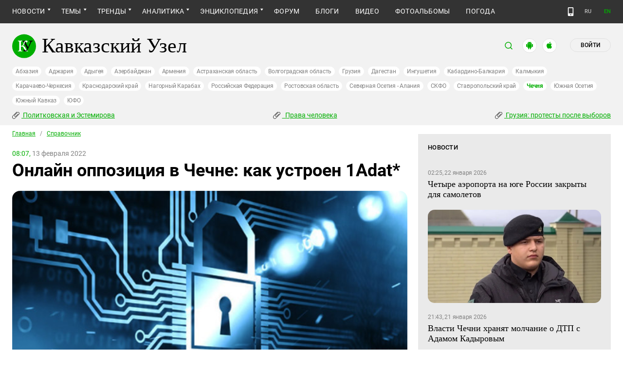

--- FILE ---
content_type: text/html; charset=utf-8
request_url: https://www.kavkaz-uzel.org/articles/373106/
body_size: 26640
content:
<!DOCTYPE html>
<html>
  <head>
    <meta charset="utf-8">
    <title>Кавказский Узел | Онлайн оппозиция в Чечне: как устроен 1Adat*</title>
      <meta name="description" content="В отсутствие каких-либо возможностей для уличного протеста в Чечне оппозиция давно ушла в социальные сети и мессенджеры. Одним из самых популярных в последние годы стал Telegram-канал 1Adat*. Какова история канала, почему именно Telegram и какие меры безопасности необходимо соблюдать его участникам, рассказывается в справке «Кавказского узла»." />
<link href="https://amp.kavkaz-uzel.eu/articles/373106" rel="amphtml" /><link href="https://www.kavkaz-uzel.eu/articles/373106" rel="canonical" />
        <script type="application/ld+json">
    {
      "@context": "https://schema.org",
      "@type": "NewsArticle",
      "url": "https://www.kavkaz-uzel.org/articles/373106",
      "publisher": {
          "@type": "Organization",
          "name": "Кавказский Узел",
          "logo": "logos/v3/big.png"
      },
      "headline": "Онлайн оппозиция в Чечне: как устроен 1Adat*",
      "mainEntityOfPage": "https://www.kavkaz-uzel.org/articles/373106",
      "articleBody": "В отсутствие каких-либо возможностей для уличного протеста в Чечне оппозиция давно ушла в социаль...",
      "image": [
        "/system/uploads/article_image/image/0025/251287/main_image_new.jpg"
      ],
      "datePublished": "2022-02-13 08:07:00 +0300"
    }
  </script>

        <meta property="og:title" content="Онлайн оппозиция в Чечне: как устроен 1Adat*"/>
  <meta property="og:type" content="article"/>
  <meta property="og:url" content="https://www.kavkaz-uzel.org/articles/373106"/>
  <meta property="og:image" content="https://www.kavkaz-uzel.org/system/uploads/article_image/image/0025/251287/main_image_new.jpg"/>
  <meta property="og:site_name" content="Кавказский Узел"/>
  <meta property="og:description" content="В отсутствие каких-либо возможностей для уличного протеста в Чечне оппозиция давно ушла в социальные сети и мессенджеры. Одним из самых популярных в последние годы стал Telegram-канал 1Adat*. Какова история канала, почему именно Telegram и какие меры безопасности необходимо соблюдать его участникам, рассказывается в справке «Кавказского узла»."/>

  <meta name="twitter:card" content="summary_large_image">
  <meta name="twitter:site" content="@c_knot">
  <meta name="twitter:creator" content="@caucasianknot">
  <meta name="twitter:title" content="Онлайн оппозиция в Чечне: как устроен 1Adat*">
  <meta name="twitter:description" content="В отсутствие каких-либо возможностей для уличного протеста в Чечне оппозиция давно ушла в социаль...">
  <meta name="twitter:image" content="https://www.kavkaz-uzel.org/system/uploads/article_image/image/0025/251287/main_image_new.jpg">

    <meta name="format-detection" content="telephone=no">
    <meta name="viewport" content="width=device-width, initial-scale=1.0, user-scalable=no, minimum-scale=1.0, maximum-scale=1.0">
    <meta http-equiv="X-UA-Compatible" content="IE=edge">

    <meta name="csrf-param" content="authenticity_token" />
<meta name="csrf-token" content="iTkpVhxi9_552WrqW5t9CW9weE5MmNTR0bHu4DvWsjL1pbPxSNXteE4OYAec-3utROzsanqR1SxMI9QuLLuaWQ" />
    <link rel="stylesheet" href="/assets/greenpages_redesign_new/application-4e10d7329e6f710895ff57dbe82f0525ee2f157b08dd1f19321675fd993348be.css" media="all" />
    <script src="/assets/greenpages_redesign/application-439c76689aa773fb68e0f47835840a1c5181799dd1bfc7b1cabba15efe8b3667.js"></script>

    <meta name="apple-mobile-web-app-capable" content="yes">
    <meta name="apple-mobile-web-app-status-bar-style" content="#333333">
    <meta name="msapplication-TileColor" content="#ffffff">
    <meta name="msapplication-TileImage" content="/favicons/mstile-144x144.png">
    <meta name="theme-color" content="#333333">
    <meta name="apple-itunes-app" content="app-id=1154933161">
    <link rel="apple-touch-icon" sizes="152x152" href="/favicons/apple-touch-icon.png">
    <link rel="icon" type="image/png" href="/favicons/favicon-32x32.png" sizes="32x32">
    <link rel="icon" type="image/png" href="/favicons/favicon-16x16.png" sizes="16x16">
    <link rel="mask-icon" href="/favicons/safari-pinned-tab.svg" color="#000000">
    <link rel="manifest" href="/manifest.json">
    <!-- Google tag (gtag.js) -->
    <script async src="https://www.googletagmanager.com/gtag/js?id=G-0M53NZTY00"></script>
    <script>
      window.dataLayer = window.dataLayer || [];
      function gtag(){dataLayer.push(arguments);}
      gtag("js", new Date());
      gtag("config", "G-0M53NZTY00");
    </script>
    <script>window.yaContextCb = window.yaContextCb || []</script>
    <script src="https://yandex.ru/ads/system/context.js" async></script>


    
    <meta name="google-site-verification" content="g6ApcNXSmyIzab8bkGiPGQAESkFQh2L6x9Mooov5yAI" />

      <!-- Yandex.Metrika counter -->
 <script type="text/javascript">
    (function (d, w, c) {
        (w[c] = w[c] || []).push(function() {
            try {
                w.yaCounter23640679 = new Ya.Metrika({id:23640679,
                    webvisor:true,
                    clickmap:true,
                    trackLinks:true,
                    accurateTrackBounce:true});
            } catch(e) { }
        });

        var n = d.getElementsByTagName("script")[0],
                s = d.createElement("script"),
                f = function () { n.parentNode.insertBefore(s, n); };
        s.type = "text/javascript";
        s.async = true;
        s.src = (d.location.protocol == "https:" ? "https:" : "http:") + "//mc.yandex.ru/metrika/watch.js";

        if (w.opera == "[object Opera]") {
            d.addEventListener("DOMContentLoaded", f, false);
        } else { f(); }
    })(document, window, "yandex_metrika_callbacks");
</script>
<noscript><div><img src="//mc.yandex.ru/watch/23640679" style="position:absolute; left:-9999px;" alt="" /></div></noscript> 
<!-- /Yandex.Metrika counter -->

<!-- Rating@Mail.ru counter -->
<script type="text/javascript">
    var _tmr = _tmr || [];
    _tmr.push({id: "254038", type: "pageView", start: (new Date()).getTime()});
    (function (d, w, id) {
        if (d.getElementById(id)) return;
        var ts = d.createElement("script"); ts.type = "text/javascript"; ts.async = true; ts.id = id;
        ts.src = (d.location.protocol == "https:" ? "https:" : "http:") + "//top-fwz1.mail.ru/js/code.js";
        var f = function () {var s = d.getElementsByTagName("script")[0]; s.parentNode.insertBefore(ts, s);};
        if (w.opera == "[object Opera]") { d.addEventListener("DOMContentLoaded", f, false); } else { f(); }
    })(document, window, "topmailru-code");
</script>
<noscript><div style="position:absolute;left:-10000px;">
  <img src="//top-fwz1.mail.ru/counter?id=254038;js=na" style="border:0;" height="1" width="1" alt="Рейтинг@Mail.ru" />
</div></noscript>
<!-- //Rating@Mail.ru counter -->


    <script>
      $.trumbowyg.svgPath = "/assets/trumbowyg/images/icons-20301c3918b7265ddbdbcd6fa597795501938dbc62f6db6b7d362a096d6815e0.svg";
    </script>
    <script id="currentUserHeaderTemplate" type="text/template">
      <a class="e-user-name" rel="nofollow" href="{{=user_path}}">
        <span class="e-user-name_text">{{=login}}</span>
        <sup class="answer_count e-user-name_count" title="Количество ответов на комментарии">{{=answers_count}}</sup>
      </a>
      <a rel="nofollow" href="/admin" data-admin_control="" style="display: none;" >Админка</a>
      <a rel="nofollow" href="/accounts/logout">Выйти</a>
    </script>
    <script type="text/template" id="CommentListTempl">
  <div id="comment-list"></div>
  <div class="new_comment_js"></div>
</script>

<script type="text/template" id="bComment">
  <div id="{{= comment.dom_id}}" data-list_position="{{= comment.list_position}}" class="comments-item comments-left{{=comment.depth}}">

    <div class="estimate"> </div>

    {{if (comment.author){ }}
      <div class="avatar">
        <img alt="" src="{{= comment.author.avatar_path }}">
      </div>
    {{ } }}

    <div class="text-comment">
      <div class="prev-comment ps">
        <span class="time">{{= comment.created_at_str }}</span>

        {{if (comment.author){ }}
          <a rel="nofollow" href="{{= comment.public_url }}">{{= comment.author.login }}</a>
          {{if (!comment.author.anonymous){ }}
            <span class="status">({{= comment.author.status }})</span>
          {{ } }}
        {{ } }}

        <a rel="nofollow" href="{{= comment.public_url }}">#</a>


        {{if (comment.can_destroy){ }}
          <a rel="nofollow" class="destroy btn-action-comment btn-action-comment_destroy" href="#" title="Удалить">
            <svg xmlns="https://www.w3.org/2000/svg" viewBox="0 0 24 24">
              <path d="M6 19a2 2 0 0 0 2 2h8a2 2 0 0 0 2-2V7H6v12m2.46-7.12l1.41-1.41L12 12.59l2.12-2.12 1.41 1.41L13.41 14l2.12 2.12-1.41 1.41L12 15.41l-2.12 2.12-1.41-1.41L10.59 14l-2.13-2.12M15.5 4l-1-1h-5l-1 1H5v2h14V4h-3.5z"/>
            </svg>
          </a>
        {{ } }}

        {{if (!comment.can_destroy && comment.can_hide){ }}
          <a rel="nofollow" class="action_hide btn-action-comment btn-action-comment_destroy" href="#" title="Удалить">
            <svg xmlns="https://www.w3.org/2000/svg" viewBox="0 0 24 24">
              <path d="M6 19a2 2 0 0 0 2 2h8a2 2 0 0 0 2-2V7H6v12m2.46-7.12l1.41-1.41L12 12.59l2.12-2.12 1.41 1.41L13.41 14l2.12 2.12-1.41 1.41L12 15.41l-2.12 2.12-1.41-1.41L10.59 14l-2.13-2.12M15.5 4l-1-1h-5l-1 1H5v2h14V4h-3.5z"/>
            </svg>
          </a>
        {{ } }}

        {{if (comment.can_edit){ }}
          <a rel="nofollow" class="edit btn-action-comment btn-action-comment_edit" href="#" title="Изменить">
            <svg xmlns="https://www.w3.org/2000/svg" viewBox="0 0 24 24">
              <path d="M19 19V5H5v14h14m0-16a2 2 0 0 1 2 2v14c0 1.11-.9 2-2 2H5a2 2 0 0 1-2-2V5a2 2 0 0 1 2-2h14m-2.3 6.35l-1 1-2.05-2.05 1-1c.21-.22.56-.22.77 0l1.28 1.28c.22.21.22.56 0 .77M7 14.94l6.06-6.06 2.06 2.06L9.06 17H7v-2.06z"/>
            </svg>
          </a>
        {{ } }}

        <span class="achievements_wrapper"></span>

        {{if (current_user.is_admin_role){ }}
          <!-- &nbsp;&nbsp; -->
          {{if (comment.author.anonymous){ }}
            {{var userUrl = "/admin/anon_users?id=" + comment.author.id;}}
          {{ } else { }}
            {{var userUrl = "/admin/users?filter[id]=" + comment.author.id;}}
          {{ } }}
          <a rel="nofollow" class="btn-action-comment btn-action-comment_edit-user" target='_blank' href="{{= userUrl}}" title="Редактирование пользователя">
            <!-- &aelig; -->
            <svg xmlns="https://www.w3.org/2000/svg" viewBox="0 0 24 24">
              <path d="M9 4a4 4 0 0 0-4 4 4 4 0 0 0 4 4 4 4 0 0 0 4-4 4 4 0 0 0-4-4m0 10c-2.67 0-8 1.33-8 4v2h11.08c-.05-.33-.08-.66-.08-1 0-1.5.5-3 1.41-4.2-1.53-.52-3.23-.8-4.41-.8m9 0c-.13 0-.24.09-.26.21l-.19 1.32c-.3.13-.59.29-.85.47l-1.24-.5c-.11 0-.24 0-.31.13l-1 1.73c-.06.11-.04.24.06.32l1.06.82c-.02.17-.03.33-.03.5 0 .17.01.33.03.5l-1.06.82c-.09.08-.12.21-.06.32l1 1.73c.06.13.19.13.31.13l1.24-.5c.26.18.54.35.85.47l.19 1.32c.02.12.12.21.26.21h2c.11 0 .22-.09.24-.21l.19-1.32c.3-.13.57-.29.84-.47l1.23.5c.13 0 .26 0 .33-.13l1-1.73c.06-.11.03-.24-.06-.32l-1.07-.82c.02-.17.04-.33.04-.5 0-.17-.01-.33-.04-.5l1.06-.82c.09-.08.12-.21.06-.32l-1-1.73c-.06-.13-.19-.13-.32-.13l-1.23.5c-.27-.18-.54-.35-.85-.47l-.19-1.32c-.01-.12-.12-.21-.23-.21m-1 3.5a1.5 1.5 0 0 1 1.5 1.5 1.5 1.5 0 0 1-1.5 1.5c-.84 0-1.5-.67-1.5-1.5a1.5 1.5 0 0 1 1.5-1.5z"/>
            </svg>
          </a>
        {{ } }}

        {{if (show_parent_comment_link && comment.parent_url){ }}
          <a rel="nofollow" href="{{= comment.parent_url }}" title="В ответ на комментарий"> &uArr; </a>
        {{ } }}

      </div>
      <div class="text-comment_content">{{= comment.body }}</div>
      <div class="text-comment_ans">
        {{if (comment.can_new){ }}
          <a rel="nofollow" href="#" class="answer btn-action-comment btn-action-comment_answer" title="Ответить">Ответить</a>
        {{ } }}
      </div>
    </div>
    <div id="comment_editor_{{=comment.id}}"></div>
  </div>
</script>

<script id="eComment" type="text/template">
  <form class="row form-comment">
    <div class="form-comment-title ps">
      Комментирование через кавказский узел
    </div>
    <div class="form-comment-left">
      <div class="span2 form-comment_avatar">
        <div class="user_avatar"><img alt="" src="{{= current_user.avatar_path}}"></div>
        <p><a rel="nofollow" href="{{= current_user.user_path}}">{{= current_user.login}}</a></p>
        <em {{= current_user.status ? "" : "hidden"}}>({{= current_user.status}})</em>
      </div>
    </div>

    <div class="form-comment-right">
      <div>
        <textarea name="comment[body]" data-trumbowyg>{{= body}}</textarea>
      </div>
      <div class="form-comment_buttons ps">
            <a target="_blank" class="button-reg" href="/accounts/sign_up">Регистрация</a>
        <a rel="nofollow" href="#" class="cancel button-anon">Отменить</a>
      </div>
    </div>
  </form>
</script>

<script id="AchievementListTemplate" type="text/template">
  <a rel="nofollow" class="achievements btn-action-comment btn-action-comment_achievements" href="#" title="Награды">
    <svg xmlns="https://www.w3.org/2000/svg" viewBox="0 0 24 24" class="for-positive">
      <path d="M20.2 2H18c-.9 0-2 1-2 2H8c0-1-1.1-2-2-2H2v9c0 1 1 2 2 2h2.2c.4 2 1.7 3.7 4.8 4v2.1c-2.2.2-3 1.3-3 2.6v.3h8v-.3c0-1.3-.8-2.4-3-2.6V17c3.1-.3 4.4-2 4.8-4H20c1 0 2-1 2-2V2h-1.8M4 11V4h2v7H4m16 0h-2V4h2v7z"/>
    </svg>
    <svg xmlns="https://www.w3.org/2000/svg" viewBox="0 0 24 24" class="for-negative">
      <path d="M17 13H7v-2h10m-5-9A10 10 0 0 0 2 12a10 10 0 0 0 10 10 10 10 0 0 0 10-10A10 10 0 0 0 12 2z"/>
    </svg>
  </a>
</script>

<script id="AchievementShowTemplate" type="text/template">
  <div class="b-achievements-item {{= achievement.value > 0 ? 'is-positive' : 'is-negative' }}">
    <div class="item-name">{{= achievement.title}}&nbsp;(<b>{{= achievement.value}}</b>)</div>
    {{if (achievement.description){ }}
      <div class="item-description">{{= achievement.description}}</div>
    {{ } }}
    <div class="item-date">{{= achievement.created_at}}</div>
  </div>
</script>


    
  </head>

  <body class=" lang="ru">

    <header class="ps header-main">
      <div class="download-app">
  <a href="#" class="sb-close">×</a>
  <img src="/images/manifest/logoCUmini.png" class="download-app-img">
  <div class="download-app-title">
    <h3>Кавказский узел</h3>
    <div class="download-app-hint">Скачайте приложение&nbsp;— работает без&nbsp;VPN!</div>
  </div>
  <a href="https://itunes.apple.com/ru/app/kavkazskij-uzel/id1154933161?mt=8" target="_blank" class="apple-download-app download-app-link">Скачать</a>
  <a href="https://play.google.com/store/apps/details?id=ru.sambino.ionic&hl=ru&gl=US" target="_blank" class="android-download-app download-app-link">Скачать</a>
</div>

      <div class="top-menu ps">
        <div class="menu-show"></div>
        <div class="wrapper">
          <div class="navbar ps">
            <div class="fixed-logo"></div>
            <ul class="navbar-list"><li class="is-sub news" data-menu_id="news"><a href="/rubric/10">Новости</a><ul class="sub-menu"><li data-menu_id="lenta" class="lenta"><a class="" href="/rubric/11">Лента новостей</a></li><li data-menu_id="chronic" class="chronic"><a class="" href="/rubric/1">Хроники</a></li><li data-menu_id="digest" class="digest"><a class="" href="/rubric/12">Дайджест СМИ</a></li><li data-menu_id="announce" class="announce"><a class="" href="/rubric/13">Анонсы событий</a></li></ul></li><li class="is-sub main_themes categories_menu" data-menu_id="categories_menu"><a href="/categories">Темы</a><ul class="sub-menu"><li data-menu_id="menu_category_10" class="menu_category_10"><a href="/category/human-rights"> Права человека</a></li><li data-menu_id="menu_category_1" class="menu_category_1"><a href="/category/crime">Преступность</a></li><li data-menu_id="menu_category_7" class="menu_category_7"><a href="/category/culture">Культура</a></li><li data-menu_id="menu_category_3" class="menu_category_3"><a href="/category/conflicts">Конфликты</a></li><li data-menu_id="menu_category_6" class="menu_category_6"><a href="/category/politics">Политика</a></li><li data-menu_id="menu_category_2" class="menu_category_2"><a href="/category/society">Общество</a></li><li data-menu_id="menu_category_4" class="menu_category_4"><a href="/category/nature">Природа и экология</a></li><li data-menu_id="menu_category_8" class="menu_category_8"><a href="/category/incidents">Происшествия</a></li><li data-menu_id="menu_category_9" class="menu_category_9"><a href="/category/economics">Экономика</a></li><li data-menu_id="menu_category_14" class="menu_category_14"><a href="/category/tourism">Туризм</a></li></ul></li><li class="is-sub trends_menu" data-menu_id="trends_menu"><a href="/categories">Тренды</a><ul class="sub-menu"><li data-menu_id="menu_category_18" class="menu_category_18"><a href="/category/politkovskaya_estemirova">Политковская и Эстемирова</a></li><li data-menu_id="menu_category_2246" class="menu_category_2246"><a href="/category/Caucasus_for_Palestine">Кавказ за Палестину</a></li><li data-menu_id="menu_category_197" class="menu_category_197"><a href="/category/Whom_the_Caucasus_makes_to_apologize">Кого Кавказ извиняться заставляет</a></li><li data-menu_id="menu_category_2248" class="menu_category_2248"><a href="/category/stalin_deportations">Сталинские депортации</a></li><li data-menu_id="menu_category_3260" class="menu_category_3260"><a href="/category/Georgia_elections_amid_protests">Грузия: протесты после выборов</a></li><li data-menu_id="menu_category_2256" class="menu_category_2256"><a href="/category/ecological_disaster_Kuban">Экокатастрофа на Кубани</a></li><li data-menu_id="menu_category_2257" class="menu_category_2257"><a href="/category/collapse_Baku_and_Moscow">Крушение связей Баку и Москвы</a></li><li data-menu_id="menu_category_3261" class="menu_category_3261"><a href="/category/The_struggle_for_500_rubles">Борьба за 500 рублей на Кавказе</a></li><li data-menu_id="menu_category_33" class="menu_category_33"><a href="/category/circassianquestion">Черкесский вопрос</a></li><li data-menu_id="menu_category_2253" class="menu_category_2253"><a href="/category/The_fight_Kadyrov_and_Wildberries">Схватка Кадырова и Wildberries</a></li><li data-menu_id="menu_category_3259" class="menu_category_3259"><a href="/category/elections-2025_south">Выборы-2025: Юг России</a></li><li data-menu_id="menu_category_1221" class="menu_category_1221"><a href="/category/Yerevan_and_Baku_redistribute_borders">Ереван и Баку делят границы</a></li><li data-menu_id="menu_category_1231" class="menu_category_1231"><a href="/category/elimination_of_memorials">Ликвидация "Мемориалов"*</a></li><li data-menu_id="menu_category_144" class="menu_category_144"><a href="/category/dissent_in_Chechnya">Инакомыслие в Чечне</a></li><li data-menu_id="menu_category_86" class="menu_category_86"><a href="/category/ngo_activists_pursuit">Преследование активистов</a></li><li data-menu_id="menu_category_129" class="menu_category_129"><a href="/category/Myths_and_the_truth_about_the_Victory">Мифы и правда о победе</a></li><li data-menu_id="menu_category_164" class="menu_category_164"><a href="/category/Justice_Department_against_Jehovahs_Witnesses">Минюст против Свидетелей Иеговы</a></li><li data-menu_id="menu_category_101" class="menu_category_101"><a href="/category/abkhazia_crisis">Кризис в Абхазии</a></li><li data-menu_id="menu_category_1237" class="menu_category_1237"><a href="/category/the_struggle_of_Kadyrov_and_Yangulbayev">Борьба Кадырова с Янгулбаевыми</a></li><li data-menu_id="menu_category_105" class="menu_category_105"><a href="/category/act_of_terror_in_beslan_20_years">20 лет теракту в Беслане</a></li><li data-menu_id="menu_category_2249" class="menu_category_2249"><a href="/category/Georgia_agents_and_protests">Грузия: иноагенты и протесты</a></li><li data-menu_id="menu_category_145" class="menu_category_145"><a href="/category/Karabakh_bad_peace_or_war">Карабах: худой мир или война?</a></li><li data-menu_id="menu_category_19" class="menu_category_19"><a href="/category/terakty-v-moskve">Теракты в Москве и на Кавказе</a></li><li data-menu_id="menu_category_220" class="menu_category_220"><a href="/category/Jabiev_murdered_protests_and_crisis">Убийство Джабиева: протесты и кризис</a></li><li data-menu_id="menu_category_79" class="menu_category_79"><a href="/category/akhmednabiev_murder">Убийство Ахмеднабиева</a></li><li data-menu_id="menu_category_2243" class="menu_category_2243"><a href="/category/mobilization_protests">Мобилизация и протесты</a></li><li data-menu_id="menu_category_198" class="menu_category_198"><a href="/category/Tumso_protiv_kadyrovtsev">Тумсо против кадыровцев    </a></li><li data-menu_id="menu_category_1233" class="menu_category_1233"><a href="/category/Saakashvili_under_trial">Саакашвили под судом</a></li><li data-menu_id="menu_category_126" class="menu_category_126"><a href="/category/Nemtsov">Немцов</a></li></ul></li><li class="is-sub analitics" data-menu_id="analitics"><a href="/rubric/20">Аналитика</a><ul class="sub-menu"><li data-menu_id="articles" class="articles"><a class="" href="/rubric/2">Статьи</a></li><li data-menu_id="reports" class="reports"><a class="" href="/rubric/21">Доклады</a></li><li data-menu_id="public" class="public"><a class="" href="/rubric/22">Публицистика</a></li><li data-menu_id="interview" class="interview"><a class="" href="/rubric/23">Интервью</a></li><li data-menu_id="stats_of_victims" class="stats_of_victims"><a class="" href="/rubric/1103">Северный Кавказ - статистика жертв</a></li></ul></li><li class="is-sub active encyclopaedia" data-menu_id="encyclopaedia"><a class="active" href="/rubric/40">Энциклопедия</a><ul class="sub-menu"><li class="active  sprav" data-menu_id="sprav"><a class=" active" href="/rubric/41">Справочник</a></li><li data-menu_id="person" class="person"><a class="" href="/rubric/42">Персоналии</a></li><li data-menu_id="bookshelf" class="bookshelf"><a class="" href="/rubric/4">Книжная полка</a></li><li data-menu_id="norma" class="norma"><a class="" href="/rubric/43">Нормативные акты</a></li><li data-menu_id="docs" class="docs"><a class="" href="/rubric/44">Документы организаций</a></li></ul></li><li data-menu_id="forum" class="forum"><a href="/forum/sections">Форум</a></li><li data-menu_id="blogs" class="blogs"><a href="/blog_posts">Блоги</a></li><li data-menu_id="video" class="video"><a href="/videos">Видео</a></li><li data-menu_id="photos" class="photos"><a href="/photo_albums">Фотоальбомы</a></li><li data-menu_id="weather" class="weather"><a href="/weather/regions">Погода</a></li></ul>
            <div class="planet">
              <div class="planet-ico"></div>
              <div class="planet-in ps">
                <div class="geo-list ps">
                  <ul class="planet-list sub-height set-scroll">
                    <li class=""><a href="/abkhasia">Абхазия</a></li><li class=""><a href="/adjaria">Аджария</a></li><li class=""><a href="/adygeia">Адыгея</a></li><li class=""><a href="/azerbaijan">Азербайджан</a></li><li class=""><a href="/armenia">Армения</a></li><li class=""><a href="/astrakhan">Астраханская область</a></li><li class=""><a href="/volgograd">Волгоградская область</a></li><li class=""><a href="/georgia">Грузия</a></li><li class=""><a href="/dagestan">Дагестан</a></li><li class=""><a href="/ingushetia">Ингушетия</a></li><li class=""><a href="/kabardino-balkaria">Кабардино-Балкария</a></li><li class=""><a href="/kalmykia">Калмыкия</a></li><li class=""><a href="/karachaevo-cherkesia">Карачаево-Черкесия</a></li><li class=""><a href="/krasnodar">Краснодарский край</a></li><li class=""><a href="/karabakh">Нагорный Карабах</a></li><li class=""><a href="/russia">Российская Федерация</a></li><li class=""><a href="/rostov">Ростовская область</a></li><li class=""><a href="/north-osetia">Северная Осетия - Алания</a></li><li class=""><a href="/northdistrict">СКФО</a></li><li class=""><a href="/stavropol">Ставропольский край</a></li><li class="active"><a href="/chechnya">Чечня</a></li><li class=""><a href="/south-osetia">Южная Осетия</a></li><li class=""><a href="/south-caucasus">Южный Кавказ</a></li><li class=""><a href="/southdistrict">ЮФО</a></li>
                  </ul>
                </div>
              </div>
            </div>
              <a class="mdi mdi-cellphone-basic" title="Лёгкая версия" href="https://m.kavkaz-uzel.eu/"></a>
            <div class="lang">
                <span class="lang__item">RU</span>
                <a href="https://www.eng.kavkaz-uzel.eu" class="lang__item" title="Переключиться на английскую версию">EN</a>
            </div>
          </div>
        </div>
          <div class="hot-news-fixed">
            <div class="header ps">
              <div class="wrapper">
                <div class="header-in ps">
                  <div class="not-news_inner ps">
  <ul>
    
      <li>
        <a class="hotnews-item hotnews-item_rubric" title="Политковская и Эстемирова" href="/category/politkovskaya_estemirova"><i class='mdi mdi-attachment'></i>&nbsp;Политковская и Эстемирова</a>
      </li>
    
      <li>
        <a class="hotnews-item hotnews-item_rubric" title=" Права человека" href="/category/human-rights"><i class='mdi mdi-attachment'></i>&nbsp; Права человека</a>
      </li>
    
      <li>
        <a class="hotnews-item hotnews-item_rubric" title="Грузия: протесты после выборов" href="/category/Georgia_elections_amid_protests"><i class='mdi mdi-attachment'></i>&nbsp;Грузия: протесты после выборов</a>
      </li>
    

    
  </ul>
</div>



  <style type="text/css">
    .menu-container nav ul.dropdown-menu li.menu_category_18, .menu-container nav ul.dropdown-menu li.menu_category_10, .menu-container nav ul.dropdown-menu li.menu_category_3260 {
      position: absolute;
      left: -1300px;
      display: none;
    }
  </style>


                </div>
              </div>
            </div>
          </div>
      </div>

      <div class="header header-static ps">
        <div class="wrapper">
          <div class="header-in ps">
            <div class="header-top ps">
              <div class="logo">
                <div class="logo-case ps">
                  <img src="/assets/redesign/logo-789965aa18f9e893806de4f08f9846bfcb5d6888b483ca884fd888cace4bef8b.svg" alt="" class="logo-img">
                  <a href="https://www.kavkaz-uzel.org/"><span>Кавказский Узел</span></a>
                </div>
              </div>
              <div class="user-bar">
                <div class="user-bar__search"><span>поиск</span>
  <div class="ps">
    <div class="show-search search-tgl"></div>
    <div class="b-header_search is-show" id="search_input">
      <form action="/search" method="get" class="b-header_search-form">
        <input name="context" value="" type="hidden">
        <input class="search-input" name="keywords" type="text" autocomplete="on" placeholder="поиск по Кавказскому Узлу" title="поиск по Кавказскому Узлу">
        <button class="search-btn" type="submit"></button>
      </form>
    </div>
  </div>
</div>

                <a href="https://play.google.com/store/apps/details?id=ru.sambino.ionic" target="_blank" class="user-bar__app2"></a>
                <a href="https://itunes.apple.com/ru/app/kavkazskij-uzel/id1154933161?mt=8" target="_blank" class="user-bar__app3"></a>
                  <a href="/accounts/login" class="user-bar__login md">Войти</a>
  <a href="/accounts/login" class="user-bar__login sm"></a>

                <div class="x"></div>
              </div>
            </div>
            <div class="menu-btn show-menu">Меню</div>
            <div class="regions ps">
              <a class="" href="/abkhasia">Абхазия</a><a class="" href="/adjaria">Аджария</a><a class="" href="/adygeia">Адыгея</a><a class="" href="/azerbaijan">Азербайджан</a><a class="" href="/armenia">Армения</a><a class="" href="/astrakhan">Астраханская область</a><a class="" href="/volgograd">Волгоградская область</a><a class="" href="/georgia">Грузия</a><a class="" href="/dagestan">Дагестан</a><a class="" href="/ingushetia">Ингушетия</a><a class="" href="/kabardino-balkaria">Кабардино-Балкария</a><a class="" href="/kalmykia">Калмыкия</a><a class="" href="/karachaevo-cherkesia">Карачаево-Черкесия</a><a class="" href="/krasnodar">Краснодарский край</a><a class="" href="/karabakh">Нагорный Карабах</a><a class="" href="/russia">Российская Федерация</a><a class="" href="/rostov">Ростовская область</a><a class="" href="/north-osetia">Северная Осетия - Алания</a><a class="" href="/northdistrict">СКФО</a><a class="" href="/stavropol">Ставропольский край</a><a class=" active" href="/chechnya">Чечня</a><a class="" href="/south-osetia">Южная Осетия</a><a class="" href="/south-caucasus">Южный Кавказ</a><a class="" href="/southdistrict">ЮФО</a>
            </div>

            <div class="not-news_inner ps">
  <ul>
    
      <li>
        <a class="hotnews-item hotnews-item_rubric" title="Политковская и Эстемирова" href="/category/politkovskaya_estemirova"><i class='mdi mdi-attachment'></i>&nbsp;Политковская и Эстемирова</a>
      </li>
    
      <li>
        <a class="hotnews-item hotnews-item_rubric" title=" Права человека" href="/category/human-rights"><i class='mdi mdi-attachment'></i>&nbsp; Права человека</a>
      </li>
    
      <li>
        <a class="hotnews-item hotnews-item_rubric" title="Грузия: протесты после выборов" href="/category/Georgia_elections_amid_protests"><i class='mdi mdi-attachment'></i>&nbsp;Грузия: протесты после выборов</a>
      </li>
    

    
  </ul>
</div>



  <style type="text/css">
    .menu-container nav ul.dropdown-menu li.menu_category_18, .menu-container nav ul.dropdown-menu li.menu_category_10, .menu-container nav ul.dropdown-menu li.menu_category_3260 {
      position: absolute;
      left: -1300px;
      display: none;
    }
  </style>


          </div>
        </div>
      </div>

    </header>

      <section id="content">
    <article>
      <div class="ps">
        <div class="wrapper">
          <div class="content ps">
            <div class="page ps">
              <!--===============================col-left===============================-->
              <div class="left-col articles-body page-about">
                <!--===============================main==============================-->
                <!--block102-->
<div class="articles-body" data-article_id="373106">
  <div class="beradcrumbs nav-line ps">
    <a href="/">Главная</a> &nbsp; / &nbsp; <span><a href="/rubric/41">Справочник</a></span>
  </div>
  <div class="img-page-date ps">
    <span>08:07,</span> 13 февраля 2022
  </div>
  <div class="page-title ps">
    <h1>Онлайн оппозиция в Чечне: как устроен 1Adat*</h1>
  </div>
  <div class="hidden-print">
      <span class="edit_link_placeholder"></span>
  </div>

  
  <div class="img-page-block ps">
      <a class="fancybox" data-fancybox="gallery" href="/system/uploads/article_image/image/0025/251287/large_new.jpg" title="&#1041;&#1077;&#1079;&#1086;&#1087;&#1072;&#1089;&#1085;&#1086;&#1089;&#1090;&#1100;&#32;&#1074;&#32;&#1048;&#1085;&#1090;&#1077;&#1088;&#1085;&#1077;&#1090;&#1077;&#46;&#32;&#1060;&#1086;&#1090;&#1086;&#32;&#1087;&#1086;&#1083;&#1100;&#1079;&#1086;&#1074;&#1072;&#1090;&#1077;&#1083;&#1103;&#32;&#77;&#105;&#107;&#101;&#32;&#77;&#97;&#99;&#75;&#101;&#110;&#122;&#105;&#101;&#32;&#104;&#116;&#116;&#112;&#115;&#58;&#47;&#47;&#102;&#108;&#105;&#99;&#107;&#114;&#46;&#99;&#111;&#109;">
        <img alt="Безопасность в Интернете. Фото пользователя Mike MacKenzie https://flickr.com" title="Безопасность в Интернете. Фото пользователя Mike MacKenzie https://flickr.com" src="/system/uploads/article_image/image/0025/251287/hd_new.jpg" />
      </a>
  </div>
  <div class="articles-body_contents" data-io-article-url="https://www.kavkaz-uzel.org/articles/373106"></div>
  <div class="text-block ps">
    <p>НАСТОЯЩИЙ МАТЕРИАЛ (ИНФОРМАЦИЯ) ПРОИЗВЕДЕН И РАСПРОСТРАНЕН ИНОСТРАННЫМ АГЕНТОМ ООО "МЕМО", ЛИБО КАСАЕТСЯ ДЕЯТЕЛЬНОСТИ ИНОСТРАННОГО АГЕНТА ООО "МЕМО".</p>
<p><i>В отсутствие каких-либо возможностей для уличного протеста в Чечне оппозиция давно ушла в социальные сети и мессенджеры. Одним из самых популярных в последние годы стал </i><i>Telegram-канал 1</i><i>Adat*. Какова история канала, почему именно </i><i>Telegram и какие меры безопасности необходимо соблюдать его участникам, рассказывается в справке «Кавказского узла».</i></p>
<h4>Весь Адат</h4>
<p>В январе 2022 года в публичном доступе появилось решение Заводского районного суда Грозного о признании экстремистскими материалов и блокировке ресурсов оппозиционного нынешнего властям Чечни движения 1Adat*, принятое еще в декабре 2021 года. Решением федерального судьи Олега Мормыло экстремистскими признаны текстовые и иллюстративные публикации. Иск был, в частности, основан на выводах, содержащихся в лингвистическом исследовании, проведенном Центром специальной техники института криминалистики ФСБ России и обнаружившим признаки призыва к насилию и оправдания терроризма<sup class="for_footnote" id="note_link_1"><a href="#note_1"> 1</a></sup>.</p>
<p>1Adat* – сегодня не только Telegram-канал, но и другие ресурсы: сайт, группа в соцсети Вконтакте, канал на YouTube, аккаунт в Tiktok. В другом, июльском решении того же суда часть из них также была <a href="/articles/370518/">перечислена</a> как признаваемые запрещенными. «Признать информацию, размещенную на сайте в информационно-телекоммуникационной сети «Интернет»: https://t.me/IADAT, https://t.me/ACTIVIST_CHAT, https://t.me/IADAT_CHAT, https://vk.com/karfagenone, https ://youtube. com/ с/1 ADAT_ OFFICIAL, информацией, распространение которой на территории РФ запрещено», – говорится в нем.</p>
<h4>Как работают чаты и меры безопасности в 1Adat*</h4>
<p><img class="image_bordered_left" src="/system/uploads/article_image/image/0025/251288/view_2.jpg" id="ai251288" title="Количество публикаций. Статистика Telegram-канала 1Adat*. Данные Telegram Analytics - https://tgstat.ru/channel/@iadat" alt="Количество публикаций. Статистика Telegram-канала 1Adat*. Данные Telegram Analytics - https://tgstat.ru/channel/@iadat" data-jslghtbx-caption="Количество публикаций. Статистика Telegram-канала 1Adat*. Данные Telegram Analytics - https://tgstat.ru/channel/@iadat" data-jslghtbx="/system/uploads/article_image/image/0025/251288/2.jpg" data-jslghtbx-group="imagesArticle">Пользователи канала формально не являются его авторами. Они отправляют информацию специальному боту<span class="fnoteWrap" id="#wk_ft1" contenteditable="false"><button type="button" class="fnoteBtn " data-content="%D0%91%D0%BE%D1%82%20-%20%D1%81%D0%BF%D0%B5%D1%86%D0%B8%D0%B0%D0%BB%D1%8C%D0%BD%D0%B0%D1%8F%20%D0%BF%D1%80%D0%BE%D0%B3%D1%80%D0%B0%D0%BC%D0%BC%D0%B0%2C%20%D0%B2%D1%8B%D0%BF%D0%BE%D0%BB%D0%BD%D1%8F%D1%8E%D1%89%D0%B0%D1%8F%20%D0%B0%D0%B2%D1%82%D0%BE%D0%BC%D0%B0%D1%82%D0%B8%D1%87%D0%B5%D1%81%D0%BA%D0%B8%20%D0%B8%2F%D0%B8%D0%BB%D0%B8%20%D0%BF%D0%BE%20%D0%B7%D0%B0%D0%B4%D0%B0%D0%BD%D0%BD%D0%BE%D0%BC%D1%83%20%D0%B0%D0%BB%D0%B3%D0%BE%D1%80%D0%B8%D1%82%D0%BC%D1%83%20%D0%BA%D0%B0%D0%BA%D0%B8%D0%B5-%D0%BB%D0%B8%D0%B1%D0%BE%20%D0%B4%D0%B5%D0%B9%D1%81%D1%82%D0%B2%D0%B8%D1%8F%20%D1%87%D0%B5%D1%80%D0%B5%D0%B7%20%D0%B8%D0%BD%D1%82%D0%B5%D1%80%D1%84%D0%B5%D0%B9%D1%81%D1%8B%2C%20%D0%BF%D1%80%D0%B5%D0%B4%D0%BD%D0%B0%D0%B7%D0%BD%D0%B0%D1%87%D0%B5%D0%BD%D0%BD%D1%8B%D0%B5%20%D0%B4%D0%BB%D1%8F%20%D0%BB%D1%8E%D0%B4%D0%B5%D0%B9">1</button></span>, затем она публикуется на канале анонимно. При этом подписчики могут быть идентифицированы при комментировании в чатах<span class="fnoteWrap" id="#wk_ft2" contenteditable="false"><button type="button" class="fnoteBtn " data-content="%D1%81%D1%80%D0%B5%D0%B4%D1%81%D1%82%D0%B2%D0%BE%20%D0%BE%D0%B1%D0%BC%D0%B5%D0%BD%D0%B0%20%D1%81%D0%BE%D0%BE%D0%B1%D1%89%D0%B5%D0%BD%D0%B8%D1%8F%D0%BC%D0%B8%20%D0%BF%D0%BE%20%D0%BA%D0%BE%D0%BC%D0%BF%D1%8C%D1%8E%D1%82%D0%B5%D1%80%D0%BD%D0%BE%D0%B9%20%D1%81%D0%B5%D1%82%D0%B8%20%D0%B2%20%D1%80%D0%B5%D0%B6%D0%B8%D0%BC%D0%B5%20%D1%80%D0%B5%D0%B0%D0%BB%D1%8C%D0%BD%D0%BE%D0%B3%D0%BE%20%D0%B2%D1%80%D0%B5%D0%BC%D0%B5%D0%BD%D0%B8">2</button></span>. Однако и Telegram не является абсолютно безопасным, приватным и анонимным мессенджером<sup class="for_footnote" id="note_link_2"><a href="#note_2"> 2</a></sup>. Администраторы 1Adat* дополнительно предупреждают подписчиков, что они сами «никогда не спрашивают личную информацию у людей».</p>
<p>В регулярно публикуемых от имени администрации мерах безопасности, которые могут минимизировать риск: никому не сообщать свои данные, никому не говорить о сотрудничестве с каналом<sup class="for_footnote" id="note_link_3"><a href="#note_3"> 3</a></sup>. В связи с массовыми проверками в Чечне даже рекомендовали местным жителям перед каждым выходом на улицу <a href="/articles/371028/">очищать память</a> смартфона от любых данных, которые могут заинтересовать чеченских силовиков.</p>
<p>«У нас очень много активистов на территории России, хотя мы и предупреждаем их постоянно, что это опасно. Мы постоянно публикуем рекомендации по обеспечению безопасности, так что люди, поддерживающие нас, знают обо всех рисках и опасностях», - <a href="/articles/354512/">говорит</a> представитель канала.</p>
<h4>Охота на подписчиков</h4>
<p><img class="image_bordered_left" src="/system/uploads/article_image/image/0025/251289/view_3.jpg" id="ai251289" title="Подписчики канала. Статистика Telegram-канала 1Adat*. Данные Telegram Analytics - https://tgstat.ru/channel/@iadat" alt="Подписчики канала. Статистика Telegram-канала 1Adat*. Данные Telegram Analytics - https://tgstat.ru/channel/@iadat" data-jslghtbx-caption="Подписчики канала. Статистика Telegram-канала 1Adat*. Данные Telegram Analytics - https://tgstat.ru/channel/@iadat" data-jslghtbx="/system/uploads/article_image/image/0025/251289/3.jpg" data-jslghtbx-group="imagesArticle">На созданном 7 февраля 2021 года прокадыровском Telegram-канале Альтернатива 95 стали выкладывать <a href="/articles/359978/">данные подписчиков</a> 1Adat*, содержащие полные имена, даты рождения, адреса регистрации, номера мобильных телефонов, id-номер и в некоторых случаях никнейм. В некоторых списках нет паспортных данных - вместо них напротив телефонных номеров приводятся тексты комментариев, оставленных пользователями. Альтернатива 95 призывает силовиков использовать данные для возбуждения уголовных дел об оправдании терроризма и обещает деанонимизировать администраторов 1Adat*.</p>
<p>После этого в инстаграм-аккаунтах ряда районных ОМВД Чечни появились новости о беседах по «вопросам противодействия проявлениям терроризма и экстремизма в сети "Интернет"», на которые полиция вызвала молодых людей. В каждом сообщении приведен список оказавшихся на «профилактической» беседе, эти же имена совпадали с опубликованными Альтернативой<sup class="for_footnote" id="note_link_4"><a href="#note_4"> 4</a></sup>.</p>
<p>Как утверждает один из администраторов 1Adat*, не все люди, чьи данные есть в опубликованных списках, являются подписчиками канала, а деанонимизировать администраторов и активистов «они не могут». Но, в любом случае, указывает он, выявить подписчика можно только в том случае, если он пренебрег мерами безопасности.</p>
<p>Опрошенные «Кавказским узлом» специалисты по информационной безопасности обратили внимание на то, что такой объем личных данных невозможно получить без доступа к базам государственных органов. Большая часть данных вообще никак не запрашивается при регистрации в Telegram. А обработка и публикация персональных данных без согласия граждан является нарушением закона.</p>
<h4>Какие особенности у 1Adat*</h4>
<p>Условия анонимности позволяют участникам действовать не только за границей, но и в России, включая Чечню. Это привело к тому, что канал активно ищет информацию о преступлениях в Чечне, пытается вести статистику похищений и сотрудничает со СМИ.</p>
<p>Также с самого начала много места в публикациях уделялось символике, гифкам и мемам, что говорит о молодости не только читающей аудитории, но и тех, кто присылает информацию на канал<sup class="for_footnote" id="note_link_5"><a href="#note_5"> 5</a></sup>.</p>
<h4>Что известно о руководителях канала</h4>
<p><img class="image_bordered_left" src="/system/uploads/article_image/image/0025/251290/view_4.jpg" id="ai251290" title="Просмотры публикаций. Статистика Telegram-канала 1Adat*. Данные Telegram Analytics - https://tgstat.ru/channel/@iadat" alt="Просмотры публикаций. Статистика Telegram-канала 1Adat*. Данные Telegram Analytics - https://tgstat.ru/channel/@iadat" data-jslghtbx-caption="Просмотры публикаций. Статистика Telegram-канала 1Adat*. Данные Telegram Analytics - https://tgstat.ru/channel/@iadat" data-jslghtbx="/system/uploads/article_image/image/0025/251290/4.jpg" data-jslghtbx-group="imagesArticle">По словам одного из администраторов, движение состоит из руководства, которое принимает ключевые решения, и команды волонтеров. Каждый администратор «побывал в плену у кадыровцев и прошел через их пытки». Волонтером же может стать любой<sup class="for_footnote" id="note_link_6"><a href="#note_6"> 6</a></sup>. По информации администраторов, большая часть команды канала находится в Чечне, а несколько — в европейской стране<sup class="for_footnote" id="note_link_7"><a href="#note_7"> 7</a></sup>.</p>
<p>Авторство и администрирование канала приписывалось семье Янгулбаевых. Абубакар не отрицает, что является подписчиком. «Я был подписан на этот Telegram-канал. Там я мониторил информацию о похищениях, пытках и убийствах. Идеологическая часть, которая там содержится, меня не интересует, и я ее не поддерживаю, — говорит он<sup class="for_footnote" id="note_link_8"><a href="#note_8"> 8</a></sup>.</p>
<p>Отец и мать, а также другие родственники не имеют отношения к движению 1Adat* и не являются его руководителями, <a href="/articles/373071/">заявил</a> брат Абубакара Ибрагим Янгулбаев. Он также указал на противоречия в обвинениях властей Чечни против Янгулбаевых и пообещал раскрыть сведения о своей причастности к 1Adat* позднее.</p>
<h4>Короткая история канала 1Adat*</h4>
<p>В марте 2020 года было создано «народное движение» 1Adat* и зарегистрирован одноименный Telegram-канал. За шесть месяцев он стал очень популярен, имея на начало сентября около 8 тысяч подписчиков, в связанном аккаунте Instagram — 22 тысячи, в Youtube — 1,29 тысячи. Охоту на администраторов и подписчиков чеченские власти санкционировали в конце мая — начале июня<sup class="for_footnote" id="note_link_9"><a href="#note_9"> 9</a></sup>, когда в пропагандистском блоке чеченского руководства произошли серьезные <a href="/articles/351324/">кадровые изменения</a>.</p>
<p>В сентябре 2020 года в Геленджике был похищен Салман Тепсуркаев, видео с которым вызвало широкий резонанс не только в Чечне, но и за ее пределами. Аудитория канала выросла за эти дни более чем на 4 000 подписчиков, а количество просмотров только за 8 сентября составило четыре с половиной миллиона.</p>
<div class="too">
<p><i>Подробнее о случившемся с Тепсуркаевым рассказывается в справке «Кавказского узла» «</i><a href="/articles/354004/"><i>Пытки за ADAT: за что унизили критика Кадырова</i></a><i>».</i></p>
</div>
<p>В декабре 2021 года атаки на оппозиционный канал ужесточились после обыска и допроса правозащитника Абубакара Янгулбаева. После слива правоохранительными органами переписки Абубакара, Кадыров и его пропагандисты обвинили в создании и администрировании 1Adat* всю семью Янгулбаевых.</p>
<div class="too">
<p><i>Новости о преследовании семьи Янгулбаевых, «Кавказский узел» размещает на специальной тематической странице «</i><a href="/category/the_struggle_of_Kadyrov_and_Yangulbayev"><i>Борьба Кадырова с Янгулбаевыми</i></a><i>». О том, какие обвинения озвучил Кадыров, и что ему ответили Янгулбаевы, и какую роль сыграл оппозиционный Telegram-канал, можно узнать из справки «</i><a href="/articles/372814/"><i>Как Янгулбаевы стали врагами Кадырова</i></a><i>».</i></p>
</div>
<p>На февраль 2022 года у канала около 38 тысяч подписчиков. Также более 25 тысяч – на трех Youtube-каналах, более 17 тысяч – в группе Вконтакте.</p>
<h4>Что такое Telegram</h4>
<p><img class="image_bordered_left" src="/system/uploads/article_image/image/0025/251293/view_5.jpg" id="ai251293" title="Цитирование канала. Статистика Telegram-канала 1Adat*. Данные Telegram Analytics - https://tgstat.ru/channel/@iadat" alt="Цитирование канала. Статистика Telegram-канала 1Adat*. Данные Telegram Analytics - https://tgstat.ru/channel/@iadat" data-jslghtbx-caption="Цитирование канала. Статистика Telegram-канала 1Adat*. Данные Telegram Analytics - https://tgstat.ru/channel/@iadat" data-jslghtbx="/system/uploads/article_image/image/0025/251293/5.jpg" data-jslghtbx-group="imagesArticle">Telegram – это бесплатная для пользователей кроссплатформенная система мгновенного обмена сообщениями (мессенджер), позволяющая обмениваться текстовыми, голосовыми и видеосообщениями, стикерами и фотографиями, файлами многих форматов, созданная в 2013 году. Также Telegram поддерживает так называемые секретные чаты - передачу зашифрованной информации между отправителем и получателем напрямую, минуя серверы-посредники.</p>
<p>У мессенджера более 550 миллионов активных пользователей в мире по состоянию на октябрь 2021 года<sup class="for_footnote" id="note_link_10"><a href="#note_10"> 10</a></sup>. В России он вышел на второе место по популярности после WhatsApp<sup class="for_footnote" id="note_link_11"><a href="#note_11"> 11</a></sup> и стал самым используемым среди аудитории от 18 до 24 лет<sup class="for_footnote" id="note_link_12"><a href="#note_12"> 12</a></sup>.</p>
<p>Весной 2018 года Верховный суд России признал законным требование ФСБ к мессенджеру предоставить ключи для расшифровки переписки. Создатель мессенджера, Павел Дуров, заявил об отказе. Позднее адвокат мессенджера Павел Чиков сообщил, что Telegram согласен передавать спецслужбам ip-адреса и номера телефонов пользователей, заподозренных в терроризме на основании решения суда<sup class="for_footnote" id="note_link_13"><a href="#note_13"> 13</a></sup>.</p>
<p>Кроме обычных и секретных чатов в Telegram есть группы и каналы. Группы — это отдельный вид чатов, в котором возможно общение сразу большого количества участников (до 200 000). Телеграм-каналы работают по подписной модели и представляют собой новостную ленту с элементами блога. Пользователь подписывается на канал, чтобы регулярно получать информацию. Сообщение, отправляемое в канал, приходит на ленту не от имени автора, а от имени канала. Администрировать канал могут несколько человек, в том числе и анонимно<sup class="for_footnote" id="note_link_14"><a href="#note_14"> 14</a></sup>.</p>
<p><i>* Заводской суд Грозного признал ряд публикаций Telegram-канала 1Adat экстремистскими, а также назвал запрещенными интернет-ресурсы движения 1Adat</i></p>
<p><i>** Издание включено Минюстом России в список СМИ-иноагентов</i></p>
<h4>Примечания</h4>
<ol id="notes">
<li id="note_1" title="сноска" data-number="1">Опубликовано судебное решение по признанию экстремистскими материалов оппозиционного движения 1ADAT // Кавказ.Реалии**, 20 января 2022 года</li>
<li id="note_2" title="сноска" data-number="2">Как деанонимизируют Telegram-каналы? // Securitylab.ru, 8 июля 2020 года</li>
<li id="note_3" title="сноска" data-number="3">Жертва информационной войны // Новая газета, 9 сентября 2020 года</li>
<li id="note_4" title="сноска" data-number="4">В Чечне данные подписчиков оппозиционного телеграм-канала выложили в открытый доступ // Кавказ.Реалии**, 21 февраля 2021 года</li>
<li id="note_5" title="сноска" data-number="5">Антикадыровский бренд: история движения 1ADAT // Кавказ.Реалии**, 2 февраля 2022 года</li>
<li id="note_6" title="сноска" data-number="6">Там же</li>
<li id="note_7" title="сноска" data-number="7">Кадыров против «1ADAT»: что это за телеграм-канал, авторам которого грозят расправой в Чечне // TJournal, 4 февраля 2022 года</li>
<li id="note_8" title="сноска" data-number="8">«Против наместников оккупантов». Что из себя представляет Telegram-канал 1ADAT, в администрировании которого подозревают членов семьи Янгулбаевых // НН.ру, 25 января 2022 года</li>
<li id="note_9" title="сноска" data-number="9">Жертва информационной войны // Новая газета, 9 сентября 2020 года</li>
<li id="note_10" title="сноска" data-number="10">Most popular global mobile messenger apps as of October 2021, based on number of monthly active users - https://www.statista.com/statistics/258749/most-popular-global-mobile-messenger-apps/</li>
<li id="note_11" title="сноска" data-number="11">Аудитория Telegram впервые превысила половину всех пользователей рунета // Ведомости, 28 сентября 2021 года</li>
<li id="note_12" title="сноска" data-number="12">WhatsApp, Telegram, Viber: главные отличия «большой тройки» мессенджеров // РБК, 5 октября 2021 года</li>
<li id="note_13" title="сноска" data-number="13">Telegram Privacy Policy - https://telegram.org/privacy#8-3-law-enforcement-authorities</li>
<li id="note_14" title="сноска" data-number="14">Каналы в Telegram: почему их все создают и на кого стоит подписаться // Дождь**, 2 февраля 2016 года</li>
</ol>
  </div>
</div>

<div class="b-feedback_banner hidden-print ps">
  <div class="title-text ps">
    Гласность помогает решить проблемы
  </div>
  <div class="title-prev ps">
    Отправь сообщение, фото и видео на «Кавказский узел» через мессенджеры
  </div>
  <div class="b-feedback_banner-btns ps">
    <div class="item-btn">
      <a class="item-btn_link item-btn_link--telegram is-btn-link" href="https://t.me/Caucasian_Knot" id="feedbackBannerBtnTG">
        <span>+49 157 72317856</span>
      </a>
    </div>
    <div class="item-btn">
      <a class="item-btn_link item-btn_link--whatsapp is-btn-link" href="https://wa.me/4915772317856" id="feedbackBannerBtnWA">
        <span>+49 157 72317856</span>
      </a>
    </div>
    <a class="item-btn_link item-btn_link--form is-btn-link" href="https://m.kavkaz-uzel.eu/contact_form" id="feedbackBannerBtnCF">
      <span>Мобильная форма</span>
    </a>
  </div>
  <div class="b-feedback_banner-caption ps">
    Фото и видео для публикации нужно присылать через Telegram, выбрав функцию «Файл», либо через WhatsApp - выбрав функцию «Документ». Кнопки работают при установленных приложении Telegram и WhatsApp. Номер для Телеграм и WhatsApp +49 1577 2317856.
  </div>
</div>


<div class="article-data hidden-print">

</div>

<div class="comments-block ps">
  <div id="disqus_thread"></div>
  <script>
    /**
    *  RECOMMENDED CONFIGURATION VARIABLES: EDIT AND UNCOMMENT THE SECTION BELOW TO INSERT DYNAMIC VALUES FROM YOUR PLATFORM OR CMS.
    *  LEARN WHY DEFINING THESE VARIABLES IS IMPORTANT: https://disqus.com/admin/universalcode/#configuration-variables    */
    var disqus_config = function () {
      this.language = "ru";
      this.server_side = {
        "sourceless_iframe": "0",
        "experiment": "",
        "bin": "promoted_discovery:dynamic",
        "forum": {
          "disable_disqus_branding": true,
          "recommendation_placement": "bottom",
          "recommendations_feature_enabled": true
        }
      };
      this.sourceless_iframe = "0";
      this.experiment = "";
      this.bin = "promoted_discovery:dynamic";
    };
    (function() { // DON'T EDIT BELOW THIS LINE
    var d = document, s = d.createElement("script");
    s.src = "https://kavkaz-uzel-eu.disqus.com/embed.js";
    s.setAttribute("data-timestamp", +new Date());
    (d.head || d.body).appendChild(s);
    })();
  </script>
  <noscript>Please enable JavaScript to view the <a href="https://disqus.com/?ref_noscript">comments powered by Disqus.</a></noscript>

  <div class="hidden-print">
    <div class="b-shared-list a2a_kit a2a_kit_size_32 a2a_default_style">
  <ul class="b-shared-list_items">
    <li class="a2a_button_vk b-shared-list_item">
      <a rel="nofollow" class="a2a_button_vk" href="#"></a>
    </li>
    <li class="a2a_button_telegram b-shared-list_item">
      <a rel="nofollow" class="a2a_button_telegram" href="#"></a>
    </li>
    <li class="a2a_button_whatsapp b-shared-list_item">
      <a rel="nofollow" class="a2a_button_whatsapp" href="#"></a>
    </li>
    <li class="a2a_button_viber b-shared-list_item">
      <a rel="nofollow" class="a2a_button_viber" href="#"></a>
    </li>
    <li class="a2a_button_x b-shared-list_item">
      <a rel="nofollow" class="a2a_button_x" href="#"></a>
    </li>
    <li class="a2a_button_odnoklassniki b-shared-list_item">
      <a rel="nofollow" class="a2a_button_odnoklassniki" href="#"></a>
    </li>
    <li class="a2a_button_livejournal b-shared-list_item">
      <a rel="nofollow" class="a2a_button_livejournal" href="#"></a>
    </li>
    <li class="a2a_button_email b-shared-list_item">
      <a rel="nofollow" class="a2a_button_email" href="#"></a>
    </li>
      <li class="a2a_button_print b-shared-list_item">
        <a rel="nofollow" class="a2a_button_print" href="#"></a>
      </li>
  </ul>
</div>

<script async src="https://static.addtoany.com/menu/page.js"></script>

    <a name="comments"></a>
    
<div id="comments" data-url="articles/373106"> </div>

  </div>
</div>

<div class="io-hidden-author" style="display: none;">
  84592e84
</div>

<div class="io-hidden-category" style="display: none;">
  Справочник; Борьба Кадырова с Янгулбаевыми; Инакомыслие в Чечне; Общество; Политика;  Права человека; Чечня; СКФО
</div>

<div data-stack="rd_article_stripe">
  <div class="events-block ps">
  


  <div class="sub-title ps">События</div>
  <div class="events ps">
    
      <div class="event">
        
        <div class="event ps">
          
          <div class="news__date">
            <span>03:21,</span> 22 января 2026
          </div>
          
          <a class="event-name ps" href="/articles/420133">Многомиллионные хищения при строительстве электроподстанции выявлены в Ингушетии
</a>
        </div>
      </div>
    
      <div class="event">
        
        <div class="event ps">
          
          <div class="news__date">
            <span>23:43,</span> 21 января 2026
          </div>
          
          <a class="event-name ps" href="/articles/420131">Стало известно о погибших в Адыгее и в Краснодарском крае после атак БПЛА</a>
        </div>
      </div>
    
      <div class="event">
        
        <div class="event ps">
          
          <div class="news__date">
            <span>20:06,</span> 21 января 2026
          </div>
          
          <a class="event-name ps" href="/articles/420127">Виталий Журавлев осужден по третьему уголовному делу о дискредитации армии
</a>
        </div>
      </div>
    
      <div class="event">
        
        <div class="event ps">
          
          <div class="news__date">
            <span>17:24,</span> 21 января 2026
          </div>
          
          <a class="event-name ps" href="/articles/420123">Военный из Дагестана убит в зоне СВО
</a>
        </div>
      </div>
    
      <div class="event">
        
        <div class="event ps">
          
          <div class="news__date">
            <span>12:10,</span> 21 января 2026
          </div>
          <a href="/articles/420116#comments"><div class="news__comments">1</div></a>
          <a class="event-name ps" href="/articles/420116">Жалобы на шлагбаум перед автовокзалом в Нальчике заинтересовали прокуратуру</a>
        </div>
      </div>
    
      <div class="event">
        
        <div class="event ps">
          
          <div class="news__date">
            <span>06:21,</span> 21 января 2026
          </div>
          
          <a class="event-name ps" href="/articles/420111">Боец из Астраханской области убит на Украине</a>
        </div>
      </div>
    
    <div class="events-more ps">
      <a class="events-link" href="https://www.kavkaz-uzel.eu/rubric/11">Все события дня</a>
    </div>
  </div>
</div>

</div>



<script type="text/javascript">

    document.addEventListener('copy', (event) => {
          const pagelink = `\nИсточник: ${document.location.href}\n© Кавказский Узел`;
          event.clipboardData.setData('text', document.getSelection() + pagelink);
          event.preventDefault();
    });

</script>





                <!--===============================/main===============================-->
              </div>
              <!--/col-left-->
              <!--===============================col-right===============================-->
              <div class="right-col hidden-print">
                
                <div class="bg-gray gray-box ps">
  <div class="directory-in">
    <div class="info-item ps">
  <div class="info-item__title ps">
    Новости
  </div>
  
    <div class="info-item__block ps">
      <a class="info-item__img ps" href="/articles/420135">
        
      </a>
      <div class="info-item__cols ps">
        
      </div>
      <div class="info-item__date ps">
        02:25, 22 января 2026
      </div>
      <a class="info-item__name ps" href="/articles/420135">
        Четыре аэропорта на юге России закрыты для самолетов
      </a>
    </div>
  
    <div class="info-item__block ps">
      <a class="info-item__img ps" href="/articles/420122">
        <img class="ps" alt="Адам Кадыров. Скриншот фото из telegram-канала &quot;Дош Кавказа&quot;, https://t.me/new_dosh/7345." title="Адам Кадыров. Скриншот фото из telegram-канала &quot;Дош Кавказа&quot;, https://t.me/new_dosh/7345." src="/system/uploads/article_image/image/0031/314535/main_image_Screenshot_859.png" />
      </a>
      <div class="info-item__cols ps">
        
      </div>
      <div class="info-item__date ps">
        21:43, 21 января 2026
      </div>
      <a class="info-item__name ps" href="/articles/420122">
        Власти Чечни хранят молчание о ДТП с Адамом Кадыровым
      </a>
    </div>
  
    <div class="info-item__block ps">
      <a class="info-item__img ps" href="/articles/420125">
        <img class="ps" alt="Батухан Точиев (слева) и Рамазан Падиев. Фото: пресс-служба судов общей юрисдикции города Москвы" title="Батухан Точиев (слева) и Рамазан Падиев. Фото: пресс-служба судов общей юрисдикции города Москвы" src="/system/uploads/article_image/image/0031/314528/main_image_new4545794357394573453453453.jpg" />
      </a>
      <div class="info-item__cols ps">
        
      </div>
      <div class="info-item__date ps">
        19:04, 21 января 2026
      </div>
      <a class="info-item__name ps" href="/articles/420125">
        Уроженцы Ингушетии приговорены к длительным срокам по делу о теракте в Москве
      </a>
    </div>
  
    <div class="info-item__block ps">
      <a class="info-item__img ps" href="/articles/419952">
        <img class="ps" alt="Адам Кадыров. Фото: Kadyrov_95 / Telegram" title="Адам Кадыров. Фото: Kadyrov_95 / Telegram" src="/system/uploads/article_image/image/0031/314518/main_image_2068519866_0_0_1903_1061_1440x900_80_0_1_6f6e6af252dccc4e8c5ed56ca3b2989c.jpg.webp" />
      </a>
      <div class="info-item__cols ps">
        
      </div>
      <div class="info-item__date ps">
        15:48, 21 января 2026
      </div>
      <a class="info-item__name ps" href="/articles/419952">
        Источники сообщили об улучшении состоянии Адама Кадырова
      </a>
    </div>
  
    <div class="info-item__block ps">
      <a class="info-item__img ps" href="/articles/420117">
        <img class="ps" alt="Разбитая мемориальная доска на доме Политковской. Фото: Замятин/Telegram" title="Разбитая мемориальная доска на доме Политковской. Фото: Замятин/Telegram" src="/system/uploads/article_image/image/0031/314508/main_image_new454354543535345454353453.jpg" />
      </a>
      <div class="info-item__cols ps">
        
      </div>
      <div class="info-item__date ps">
        11:14, 21 января 2026
      </div>
      <a class="info-item__name ps" href="/articles/420117">
        Разбивший мемориальную доску на доме Политковской оштрафован на 1000 рублей
      </a>
    </div>
  
</div>

    <div style="clear: both"></div>
  </div>
</div>

<div class="info-item ps">
  <div class="info-item__title ps">
    Персоналии
  </div>
  
    <div class="info-item__block ps">
      <a class="info-item__img ps" href="/articles/85366">
        <img class="ps" alt="Рамзан Кадыров. Фото: REUTERS/Said Tsarnayev" title="Рамзан Кадыров. Фото: REUTERS/Said Tsarnayev" src="/system/uploads/article_image/image/0018/187893/main_image_main_image_new.jpg" />
      </a>
      <div class="info-item__cols ps">
        
      </div>
      <div class="info-item__date ps">
        13:29, 15 января 2026
      </div>
      <a class="info-item__name ps" href="/articles/85366">
        Кадыров Рамзан Ахматович
      </a>
    </div>
  
    <div class="info-item__block ps">
      <a class="info-item__img ps" href="/articles/381793">
        <img class="ps" alt="Рубен Варданян. Фото: стоп-кадр видео - https://youtu.be/FHtq-QgWC5M?t=126" title="Рубен Варданян. Фото: стоп-кадр видео - https://youtu.be/FHtq-QgWC5M?t=126" src="/system/uploads/article_image/image/0026/264130/main_image_Vardanyan.png" />
      </a>
      <div class="info-item__cols ps">
        
      </div>
      <div class="info-item__date ps">
        12:11, 14 марта 2025
      </div>
      <a class="info-item__name ps" href="/articles/381793">
        Рубен Варданян
      </a>
    </div>
  
    <div class="info-item__block ps">
      <a class="info-item__img ps" href="/articles/194594">
        <img class="ps" alt="Бидзина Иванишвили. Фото : Александр Имедашвили, NEWSGEORGIA" title="Бидзина Иванишвили. Фото : Александр Имедашвили, NEWSGEORGIA" src="/system/uploads/article_image/image/0007/79343/main_image_new2.jpg" />
      </a>
      <div class="info-item__cols ps">
        
      </div>
      <div class="info-item__date ps">
        17:19, 28 декабря 2024
      </div>
      <a class="info-item__name ps" href="/articles/194594">
        Иванишвили Бидзина (Борис) Григорьевич
      </a>
    </div>
  
</div>

<div class="bg-gray gray-box ps">
  <div class="directory-in">
    

<div class="info-item ps">
  <div class="info-item__title ps">
    Справочник
  </div>
  
    <div class="info-item__block ps">
      <a class="info-item__img ps" href="/articles/408341">
        <img class="ps" alt="Матери, разлученные с детьми. Иллюстрация создана «Кавказским узлом» с помощью ИИ в программе Copilot" title="Матери, разлученные с детьми. Иллюстрация создана «Кавказским узлом» с помощью ИИ в программе Copilot" src="/system/uploads/article_image/image/0031/314527/main_image_vrvrara.jpg.jpeg" />
      </a>
      <a class="info-item__name ps" href="/articles/408341">
        Суды и обычаи: как на Кавказе матерей разлучают с детьми
      </a>
      <div class="article-lead ps">
        <p></p>
      </div>
    </div>
  
    <div class="info-item__block ps">
      <a class="info-item__img ps" href="/articles/373354">
        <img class="ps" alt="Рамзан Кадыров с дочерьми. Скриншот сообщения со страницы Айшат Кадыровой в INSTAGRAM https://www.instagram.com/p/CaMhkznoU3p/" title="Рамзан Кадыров с дочерьми. Скриншот сообщения со страницы Айшат Кадыровой в INSTAGRAM https://www.instagram.com/p/CaMhkznoU3p/" src="/system/uploads/article_image/image/0025/251751/main_image_5u.jpg" />
      </a>
      <a class="info-item__name ps" href="/articles/373354">
        Главный клан Кавказа - семья Кадырова
      </a>
      <div class="article-lead ps">
        <p></p>
      </div>
    </div>
  
    <div class="info-item__block ps">
      <a class="info-item__img ps" href="/articles/218852">
        <img class="ps" alt="Подразделения советской армии в Баку. Зима 1990 года. Фото: K. Martens https://ru.wikipedia.org/" title="Подразделения советской армии в Баку. Зима 1990 года. Фото: K. Martens https://ru.wikipedia.org/" src="/system/uploads/article_image/image/0012/129089/main_image_new.jpg" />
      </a>
      <a class="info-item__name ps" href="/articles/218852">
        "Черный январь" 1990 года в Баку
      </a>
      <div class="article-lead ps">
        <p></p>
      </div>
    </div>
  
  
</div>

    <div style="clear: both"></div>
  </div>
</div>

<div class="output-blog-vertical ps">
  

    
    <div data-flex_path="/greenpages/page_blocks/13443/articles/373106/updated_at/20251007214742" data-name="page_block_blog_post_13443" data-count="3" class="flex_page_block"> </div>



  <div class="sub-title ps">
    Последние записи в блогах
  </div>
  <div class="output-blog-in ps">
    
      <div class="output-blog-item">
        <div class="output-blog-item__in ps">
          <div class="output-blog-item__top ps">
            <div>
              <div class="output-blog-item__img">
                <a href="/blogs/85802">
                  
                    <div><img alt="Фото" src="/system/uploads/user_image/avatar/0027/273270/avatar_WhatsApp_Image_2023-05-19_at_23.49.11.jpeg" width="37" height="38" /></div>
                  
                </a>
              </div>
              <div class="output-blog-item__date">
                13:03, 22 октября 2025
              </div>
              <div class="output-blog-item__title">
                Нальчик и соседи. Кавказ в поисках справедливости
              </div>
            </div>
            <div class="news__info">
              <a href="/blogs/85802/posts/66471#comments"><div class="news__comments">2</div></a>
            </div>
          </div>
          <a class="output-blog-item__prev ps" href="/blogs/85802/posts/66471">Эльбрус vs Грозный Сити. Как раздуть скандал на ровном месте</a>
        </div>
      </div>
    
      <div class="output-blog-item">
        <div class="output-blog-item__in ps">
          <div class="output-blog-item__top ps">
            <div>
              <div class="output-blog-item__img">
                <a href="/blogs/83772">
                  
                    <div><img alt="Фото" src="/system/uploads/user_image/avatar/0011/118388/avatar_ya.jpg" width="37" height="38" /></div>
                  
                </a>
              </div>
              <div class="output-blog-item__date">
                09:34, 28 февраля 2025
              </div>
              <div class="output-blog-item__title">
                Ветер с Апшерона
              </div>
            </div>
            <div class="news__info">
              <a href="/blogs/83772/posts/65213#comments"><div class="news__comments">7</div></a>
            </div>
          </div>
          <a class="output-blog-item__prev ps" href="/blogs/83772/posts/65213">Конфликт из-за сбитого самолета AZAL закрыт. Наверное...</a>
        </div>
      </div>
    
      <div class="output-blog-item">
        <div class="output-blog-item__in ps">
          <div class="output-blog-item__top ps">
            <div>
              <div class="output-blog-item__img">
                <a href="/blogs/378">
                  
                    <div><img alt="Фото" src="/system/uploads/user_image/avatar/0000/1402/avatar_f1421228c86e2985b9b97d77c5acbe4c.jpg" width="37" height="38" /></div>
                  
                </a>
              </div>
              <div class="output-blog-item__date">
                17:08, 26 января 2025
              </div>
              <div class="output-blog-item__title">
                BERG...man  Tbilisi
              </div>
            </div>
            <div class="news__info">
              <a href="/blogs/378/posts/64890#comments"><div class="news__comments">25</div></a>
            </div>
          </div>
          <a class="output-blog-item__prev ps" href="/blogs/378/posts/64890">Победители всегда, в той или иной форме, вытесняют проигравших? Грузия, Чечня и другие</a>
        </div>
      </div>
    
  </div>
</div>

  <a class="more bottom-link" href="https://www.kavkaz-uzel.eu/blog_posts">Все блоги</a>


<div class="bg-gray gray-box ps">
  <div class="directory-in">
    <div class="info-item ps">
  <div class="info-item__title ps">
    Аналитика
  </div>
  
    <div class="info-item__block ps">
      <a class="info-item__img ps" href="/articles/419686">
        
      </a>
      <div class="info-item__cols ps">
        
      </div>
      <div class="info-item__date ps">
        14:14,  5 января 2026
      </div>
      <a class="info-item__name ps" href="/articles/419686">
        2 человека погибли и 7  были ранены в вооруженных и террористических атаках на Северном Кавказе в IV квартале 2025 года
      </a>
    </div>
  
    <div class="info-item__block ps">
      <a class="info-item__img ps" href="/articles/419684">
        
      </a>
      <div class="info-item__cols ps">
        
      </div>
      <div class="info-item__date ps">
        13:41,  5 января 2026
      </div>
      <a class="info-item__name ps" href="/articles/419684">
        В декабре 2025 года в вооруженных и террористических атаках на Северном Кавказе был убит один человек
      </a>
    </div>
  
</div>

    <div style="clear: both"></div>
  </div>
</div>

              </div>
              <!--/col-right-->
            </div>
          </div>
        </div>
      </div>
    </article>
  </section>


      <div class="ps">
        <div class="wrapper">
          <div data-stack="bottom">
            

<div class="themes-4 themes ps">
  <div class="sub-title ps">Темы дня
    
  </div>
  <div class="themes-in ps">
    
      <div class="row">
        
          <div class="themes-item">
            <div class="themes-img ps">
              <img alt="Задержание участников &quot;Лимоновских чтений&quot;. 17 января 2026 г. Фото: https://t.me/rightsofnation/2453" title="Задержание участников &quot;Лимоновских чтений&quot;. 17 января 2026 г. Фото: https://t.me/rightsofnation/2453" src="/system/uploads/article_image/image/0031/314530/main_image_new4543534535454354353453.jpg" />
            </div>
            <div class="themes-date ps">
              21 января 2026, 19:44
            </div>
            <div class="themes-text ps">
              <a href="/articles/420126">Участникам "Лимоновских чтений" в Краснодаре понадобилась медпомощь после жесткого задержания</a>
            </div>
            <div class="article-lead ps">
              <p></p>
            </div>
          </div>
        
          <div class="themes-item">
            <div class="themes-img ps">
              <img alt="Алан Гаглоев. Скриншот видео https://www.youtube.com/watch?v=EOnj3T_7KCs" title="Алан Гаглоев. Скриншот видео https://www.youtube.com/watch?v=EOnj3T_7KCs" src="/system/uploads/article_image/image/0031/314524/main_image_new45435983597497345.jpg" />
            </div>
            <div class="themes-date ps">
              21 января 2026, 18:14
            </div>
            <div class="themes-text ps">
              <a href="/articles/420124">Алан Гаглоев отправил правительство в отставку
</a>
            </div>
            <div class="article-lead ps">
              <p></p>
            </div>
          </div>
        
          <div class="themes-item">
            <div class="themes-img ps">
              <img alt="Сотрудник полиции задерживает женщину. Иллюстрация создана &quot;Кавказским узлом&quot; при помощи ИИ в программе Copilot" title="Сотрудник полиции задерживает женщину. Иллюстрация создана &quot;Кавказским узлом&quot; при помощи ИИ в программе Copilot" src="/system/uploads/article_image/image/0031/314478/main_image_new43457598759847594385743534545345.jpg" />
            </div>
            <div class="themes-date ps">
              20 января 2026, 14:07
            </div>
            <div class="themes-text ps">
              <a href="/articles/420091">Азербайджанские правозащитники раскритиковали продление ареста верующих женщин</a>
            </div>
            <div class="article-lead ps">
              <p></p>
            </div>
          </div>
        
          <div class="themes-item">
            <div class="themes-img ps">
              <img alt="Акция протеста. Иллюстрация &quot;Кавказского узла&quot; созданная ИИ при помощи программы Copilot" title="Акция протеста. Иллюстрация &quot;Кавказского узла&quot; созданная ИИ при помощи программы Copilot" src="/system/uploads/article_image/image/0031/314477/main_image_new575757575765797956576.jpg" />
            </div>
            <div class="themes-date ps">
              20 января 2026, 13:08
            </div>
            <div class="themes-text ps">
              <a href="/articles/420090">Участники шахтерских протестов в Чиатуре осуждены за избиение директора рудника</a>
            </div>
            <div class="article-lead ps">
              <p></p>
            </div>
          </div>
        
      </div>
      <div class="clearfix"></div>
    
  </div>
</div>


    <div class="lt-banner-wrapper">
      
      
      <div class="lt-banner_raw">
        
          
<!-- Yandex.RTB R-A-33812-12 -->
<div id='yandex_rtb_R-A-33812-12'></div>
<script>
window.yaContextCb.push(()=>{
    Ya.Context.AdvManager.render({
    renderTo: 'yandex_rtb_R-A-33812-12',
    blockId: 'R-A-33812-12'
    })
})
</script>

        
      </div>
    </div>







<div class="content-bottom content ps">
  <div class="left-col">
    
    <div class="news-btm ps">
      <div class="news-btm-block ps">
        <a class="news-btm-img ps video-block" href="/videos/10068"><div class="video-play"><div class="video-ps"></div></div>
          <img src="https://i1.ytimg.com/vi_webp/d_0DcgQMTCM/sddefault.webp" alt="Адам Кадыров заявил о готовности доставить Зеленского в Грозный">
        </a>
        <div class="ps">
          <a class="news-btm-lnk" href="/videos/10068">Адам Кадыров заявил о готовности доставить Зеленского в Грозный</a>
        </div>
      </div>
    </div>
  </div>
  <div class="right-col">
    <div class="info-item-video ps">
      
        <div class="info-item__block ps">
          <a class="info-item__img video-block ps" href="/videos/9067">
            <div class="video-play"><div class="video-ps"></div></div>
            <div class="vid"><img src="https://i1.ytimg.com/vi_webp/QOEBiCatACI/sddefault.webp" alt="Отец, похищенного в Нальчике студента, записал обращение к Бастрыкину #Нальчик #Бастрыкин #shorts"></div>
          </a>
        </div>
        <div class="info-item__name ps">
          <a class="info-item__name ps" href="/videos/9067">Отец, похищенного в Нальчике студента, записал обращение к Бастрыкину #Нальчик #Бастрыкин #shorts</a>
        </div>
      
        <div class="info-item__block ps">
          <a class="info-item__img video-block ps" href="/videos/9066">
            <div class="video-play"><div class="video-ps"></div></div>
            <div class="vid"><img src="https://i1.ytimg.com/vi_webp/KV6-NYpNDZw/sddefault.webp" alt="Краснодарцы требуют встречи с мэром #Краснодар #акция #shorts #Наумов"></div>
          </a>
        </div>
        <div class="info-item__name ps">
          <a class="info-item__name ps" href="/videos/9066">Краснодарцы требуют встречи с мэром #Краснодар #акция #shorts #Наумов</a>
        </div>
      
    </div>
  </div>
  <div class="content-bottom-2 ps">
    <div class="themes themes-3 ps">
      <div class="themes-in ps">
        
          <div class="themes-item">
            <a class="themes-img video-block ps" href="/videos/9065">
              <div class="video-play"><div class="video-ps"></div></div>
              <div><img src="https://i1.ytimg.com/vi_webp/p8aMSdiv1V0/sddefault.webp" alt="Гасангусейнов потребовал отчета о расследовании убийства сыновей"></div>
            </a>
            <div class="themes-text ps">
              <a href="/videos/9065">Гасангусейнов потребовал отчета о расследовании убийства сыновей</a>
            </div>
          </div>
        
          <div class="themes-item">
            <a class="themes-img video-block ps" href="/videos/9064">
              <div class="video-play"><div class="video-ps"></div></div>
              <div><img src="https://i1.ytimg.com/vi_webp/MzpLzGRPNIU/sddefault.webp" alt="Убийство уроженки Чечни в Ереване: что известно? #shorts #Айшат #Армения #Чечня #новости #news"></div>
            </a>
            <div class="themes-text ps">
              <a href="/videos/9064">Убийство уроженки Чечни в Ереване: что известно? #shorts #Айшат #Армения #Чечня #новости #news</a>
            </div>
          </div>
        
          <div class="themes-item">
            <a class="themes-img video-block ps" href="/videos/9063">
              <div class="video-play"><div class="video-ps"></div></div>
              <div><img src="https://i1.ytimg.com/vi_webp/9ADACyZSP_g/sddefault.webp" alt="TRIPP: сможет ли "Маршрут Трампа" примирить Ереван и Баку?"></div>
            </a>
            <div class="themes-text ps">
              <a href="/videos/9063">TRIPP: сможет ли "Маршрут Трампа" примирить Ереван и Баку?</a>
            </div>
          </div>
        
      </div>
    </div>
  </div>
  <div class="show-more-block ps">
    
      <a class="show-more" href="/videos">Показать больше</a>
    
  </div>
</div>

          </div>
        </div>
      </div>

    <footer class="ps">
      <div class="wrapper">
        <div class="footer ps">
          <div class="footer__top ps">
            <div class="footer__info ps">
              <div class="footer__policy">
                При цитировании информации гиперссылка на Интернет-СМИ &laquo;Кавказский узел&raquo; обязательна <br />
                Использование фото возможно только с предварительного согласия Интернет-СМИ &laquo;Кавказский узел&raquo;
              </div>
              <div class="footer__info-right">
                <div class="footer__info-links">
                  <a href="/articles/AboutCaucasianKnot">О нас</a>
                  <a href="/contact_form">Как связаться с нами</a>
                  <a href="/articles/Donations">Пожертвования</a>
                </div>
                <div class="footer__apps">
                  <a href="https://play.google.com/store/apps/details?id=ru.sambino.ionic" class="footer-app footer-app-1"></a>
                  <a href="https://itunes.apple.com/ru/app/kavkazskij-uzel/id1154933161?mt=8" class="footer-app footer-app-2"></a>
                </div>
              </div>
            </div>
          </div>
          <div class="footer__bottom ps">
            <div class="footer__copiright">
              <b>18+</b>&nbsp;&nbsp;&copy;&nbsp;&laquo;Кавказский Узел&raquo;
              <div class="b-footer_counters">
                  <!-- HotLog -->
<!--<script language="javascript">-->
<!--  hotlog_js="1.0";-->
<!--  hotlog_r=""+Math.random()+"&s=157313&im=101&r="+escape(document.referrer)+"&pg="+ escape(window.location.href);-->
<!--  document.cookie="hotlog=1; path=/"; hotlog_r+="&c="+(document.cookie?"Y":"N");-->
<!--</script>-->
<!--<script language="javascript1.1">-->
<!--  hotlog_js="1.1";hotlog_r+="&j="+(navigator.javaEnabled()?"Y":"N");-->
<!--</script>-->
<!--<script language="javascript1.2">-->
<!--  hotlog_js="1.2";-->
<!--  hotlog_r+="&wh="+screen.width+'x'+screen.height+"&px="+(((navigator.appName.substring(0,3)=="Mic"))?screen.colorDepth:screen.pixelDepth);-->
<!--</script>-->
<!--<script language="javascript1.3">-->
<!--  hotlog_js="1.3";-->
<!--</script>-->
<!--<script language="javascript">-->
<!--  hotlog_r+="&js="+hotlog_js;-->
<!--  var proto = (document.location.protocol == "https:" ? "https:" : "http:");-->
<!--  document.write("<a href='https://click.hotlog.ru/?157313' target='_top'><img "+" src='" + proto + "//hit6.hotlog.ru/cgi-bin/hotlog/count?"+hotlog_r+"&' border=0 width=88 height=31 alt=HotLog></a>");-->
<!--</script>-->
<!--<noscript>-->
<!--  <a href='https://click.hotlog.ru/?157313' target='_top'>-->
<!--    <img src="https://hit6.hotlog.ru/cgi-bin/hotlog/count?s=157313&im=101" border='0' width="88" height="31" alt="HotLog">-->
<!--  </a>-->
<!--</noscript>-->
<!-- /HotLog -->

<!-- Yandex.Metrika informer -->
<a href="https://metrika.yandex.ru/stat/?id=23640679&amp;from=informer"
target="_blank" rel="nofollow"><img src="https://informer.yandex.ru/informer/23640679/3_1_FFF0F0FF_E1D0D0FF_0_pageviews"
style="width:88px; height:31px; border:0;" alt="Яндекс.Метрика" title="Яндекс.Метрика: данные за сегодня (просмотры, визиты и уникальные посетители)" class="ym-advanced-informer" data-cid="23640679" data-lang="ru" /></a>
<!-- /Yandex.Metrika informer -->

              </div>
            </div>
            <a href="https://www.kavkaz-uzel.org/articles/162647" class="footer__ruls">Правила поведения пользователей на интерактивных сервисах Кавказского Узла</a>
            <div class="footer__nets">
              <a href="https://t.me/cknot" target="_blank" class="footer__net net-1"></a>
              <a href="https://twitter.com/caucasianknot" target="_blank" class="footer__net net-5"></a>
              <a href="https://www.youtube.com/user/CaucasianKnot" target="_blank" class="footer__net net-10"></a>
              <a href="https://www.kavkaz-uzel.org/articles.rss" target="_blank" class="footer__net net-9"></a>
              <span class="footer__net-lang">English:</span>
              <a href="https://www.youtube.com/user/CaucasianKnotEnglish" target="_blank" class="footer__net net-10"></a>
              <a href="https://twitter.com/CaucasianKnotEn" target="_blank" class="footer__net net-5"></a>
            </div>
          </div>
        </div>
      </div>
    </footer>

    <div class="clearfix"></div>

          <script>
              window._io_config = window._io_config || {};
              window._io_config["0.2.0"] = window._io_config["0.2.0"] || [];
              window._io_config["0.2.0"].push({
                  page_url: "https://www.kavkaz-uzel.org/articles/373106/",
                  page_url_canonical: "https://www.kavkaz-uzel.org/articles/373106",
                  page_title: "Онлайн оппозиция в Чечне: как устроен 1Adat*",
                  page_type: "default",
                  page_language: "ru"
              });
          </script>

      


      <script type="text/javascript">
        $(function() {
          // var android = location.href.match(/#android$/) || navigator.userAgent.match(/Android/i) != null;
          var ios = location.href.match(/#iP(hone|od|ad)$/) || navigator.userAgent.match(/iP(hone|od|ad)/i) != null;

          if (ios){
              $.smartbanner({
                  title: "Хотите загрузить КУ на iPhone/iPad?",
                  author: "Кавказский Узел",
                  price: null,
                  appStoreLanguage: "ru",
                  button: "Скачать",
                  speedIn: 0,
                  speedOut: 0,
                  daysHidden: 1,
                  daysReminder: 99999,
                  force: ios ? "ios" : null,
                  inGooglePlay: "",
                  inAppStore: "",
                  icon: "/assets/mobile/icon-app-234949be133db762455506ae14a01c6ea8643edb44c29c9b7c3d1e96ab934d7f.png"
              });
          }
        });
      </script>
    
    
<script id='RateShowTemplate' type="text/template">

  {{if (can_rate){ }}
    <a rel="nofollow" href="" class="add">+</a>
    <a rel="nofollow" href="" class="minus">-</a>
  {{ } }}

  <p class="figures-top">{{=positive_rate}}</p>
  <p class="figures-bottom">{{=negative_rate}}</p>
  <div>
    {{ _.each(color_rows, function(row){ }}
    <span class="item1 {{= row.class}}"> </span>
    {{ }); }}
  </div>

  <strong>Оценить:</strong>

</script>

    

  </body>
</html>



